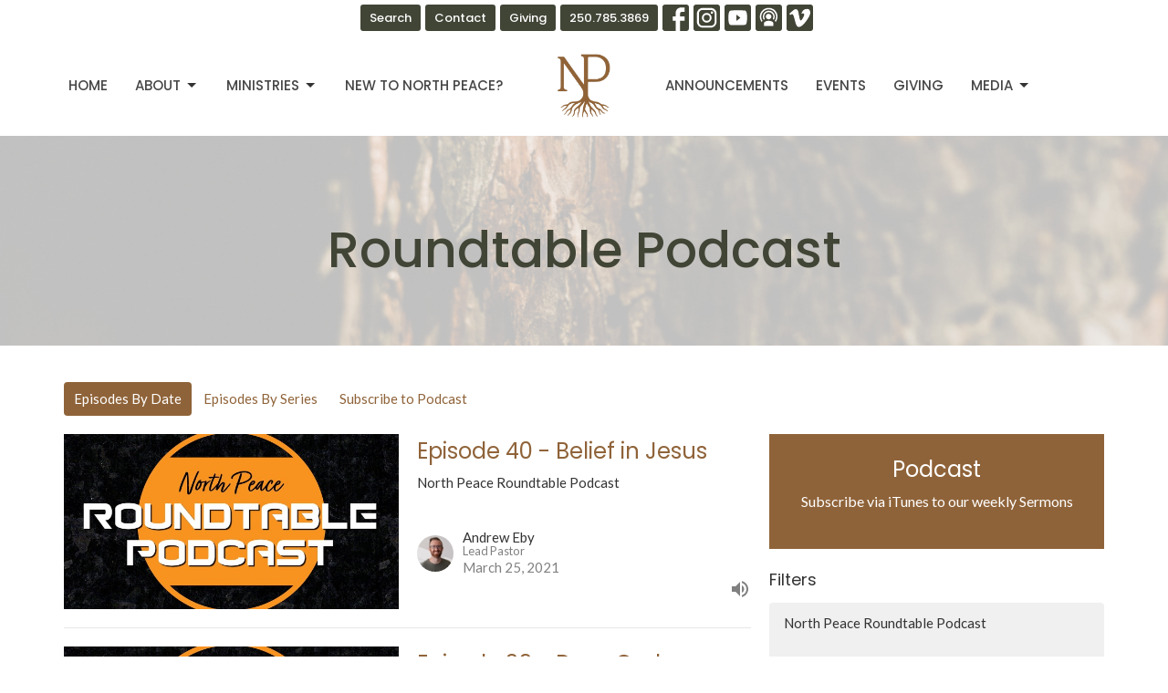

--- FILE ---
content_type: text/html; charset=utf-8
request_url: https://www.npmbchurch.com/podcasts/roundtable-podcast?month=Mar&year=2021
body_size: 58566
content:
<!DOCTYPE html>
<html lang="en">
  <head>
  <meta charset="UTF-8">
  <meta content="IE=edge,chrome=1" http-equiv="X-UA-Compatible"/>
  <meta content="width=device-width, initial-scale=1.0" name="viewport"/>
  <meta content="North Peace MB Church" name="author"/>
  <title>
    Roundtable Podcast | North Peace MB Church
  </title>
  
  
    <meta name="robots" content="index,follow" />
  
  
  <link href="https://dq5pwpg1q8ru0.cloudfront.net/2020/10/29/13/17/41/e2014d91-5721-423a-ac48-046af5076463/15_14_36_331_none.ico" rel="shortcut icon" type="image/x-icon" />
  <meta name="csrf-param" content="authenticity_token" />
<meta name="csrf-token" content="lBmduzWhK2phylmMswsoX1Mpw7Ro3aUjoaQhic5IDZEbDsF8qITjANAtH/W1fMet6jWeV18qovBG5YyQ5gk0FQ==" />

  <link rel="preconnect" href="https://fonts.gstatic.com/" crossorigin>
  <link rel="preload" href="/fonts/fontawesome/webfont.woff?v=3.2.1" as="font" type="font/woff" crossorigin>

  <link rel="stylesheet" media="all" href="/themes/stylesheet.css?timestamp=2026-01-18+05%3A10%3A14+-0700" />
  <link rel="stylesheet" media="print" href="https://dq5pwpg1q8ru0.cloudfront.net/assets/print-c1b49d74baf454d41a08041bb7881e34979fe0b297fba593578d70ec8cc515fd.css" />

	<link href="https://fonts.googleapis.com/css?family=Poppins:100,100italic,200,200italic,300,300italic,regular,italic,500,500italic,600,600italic,700,700italic,800,800italic,900,900italic|Lato:100,100italic,300,300italic,regular,italic,700,700italic,900,900italic&amp;display=swap" rel="stylesheet" type="text/css" async="async" />
  

  <script src="https://dq5pwpg1q8ru0.cloudfront.net/assets/application-baedfe927b756976bd996cb2c71963c5d82c94e444650affbb4162574b24b761.js"></script>
  <script src="https://dq5pwpg1q8ru0.cloudfront.net/packs/js/application-48235911dc1b5b550236.js"></script>
  <script src="https://cdnjs.cloudflare.com/ajax/libs/handlebars.js/4.7.7/handlebars.min.js" defer="defer"></script>


  <!--[if lt IE 9]>
  <script src="https://dq5pwpg1q8ru0.cloudfront.net/javascripts/html5shiv.js"></script>
  <script src="https://dq5pwpg1q8ru0.cloudfront.net/javascripts/respond.min.js"></script>
  <![endif]-->


      <script>
        var _gaq = _gaq || [];
        _gaq.push(['_setAccount', 'UA-55952203-5']);
        _gaq.push(['_trackPageview']);

          // rollup tracker
          _gaq.push(['rollupTracker._setAccount','UA-18858190-52']);
          _gaq.push(['rollupTracker._trackPageview']);

        (function() {
          var ga = document.createElement('script'); ga.type = 'text/javascript'; ga.async = true;
          ga.src = ('https:' == document.location.protocol ? 'https://ssl' : 'http://www') + '.google-analytics.com/ga.js';
          var s = document.getElementsByTagName('script')[0]; s.parentNode.insertBefore(ga, s);
        })();
      </script>


  


</head>

  <body class="body_sermons_index body_media_page scroll-to-anchor  sermons-index   relative d-flex flex-column">
      <div class="d-flex ">
        <div class="site-content-container">
    

  <div class="system">
  </div>

  <div id="top-menus-container">
    <div id="top-menus">
  <div id="alert-container">
  </div>


  <div class="js-menus   bg-none z-index-navbar">
      <nav class="header-layout-topbar relative px-1 bg-primary-counter  %>">
    <div class="pos pos-cover bg-primary-counter " style=""></div>
    <ul class="topbar-nav topbar-center ">




        <li class="">
          
        </li>



        <li>
          <a class="btn btn-primary btn-sm" href="/search">Search</a>
        </li>

          <li class="topbar-menu-item hidden-xs">
              <a class="btn btn-primary btn-sm" href="/contact">Contact</a>
          </li>

          <li class="topbar-menu-item hidden-xs">
              <a class="btn btn-primary btn-sm" target="_blank" href="https://npmb.churchcenter.com/giving">Giving </a>
          </li>


        <li>
          <a class="btn btn-primary btn-sm" href="tel:1-250-785-3869">250.785.3869</a>
        </li>

          
  <li class="social-icon-list-item ">
    <a class="svg-link social-icon-link" target="_blank" href="https://www.facebook.com/northpeacembchurch/">
      <svg xmlns="http://www.w3.org/2000/svg" xmlns:xlink="http://www.w3.org/1999/xlink" x="0px" y="0px" width="24" height="24" viewBox="0 0 24 24" style="enable-background:new 0 0 24 24;" xml:space="preserve" class="social-icon-svg "><title>Facebook Icon</title>
<path d="M24,0v24H0V0H24z M20,2.7h-3.3c-2.5,0-4.7,2.1-4.7,4.7v3.3H9.3v4H12V24h4v-9.3h4v-4h-4V8c0-0.8,0.5-1.3,1.3-1.3H20V2.7z"></path>
</svg>

</a>  </li>
  <li class="social-icon-list-item ">
    <a class="svg-link social-icon-link" target="_blank" href="https://www.instagram.com/northpeacembchurch/">
      <svg xmlns="http://www.w3.org/2000/svg" xmlns:xlink="http://www.w3.org/1999/xlink" x="0px" y="0px" width="24" height="24" viewBox="0 0 24 24" style="enable-background:new 0 0 24 24;" xml:space="preserve" class="social-icon-svg "><title>Instagram Icon</title>
<circle cx="12" cy="12" r="2.7"></circle>
<path d="M15.9,4.9H8.1c-1.7,0-3.2,1.5-3.2,3.2V16c0,1.7,1.5,3.2,3.2,3.2H16c1.7,0,3.2-1.5,3.2-3.2V8.1C19.1,6.4,17.6,4.9,15.9,4.9z   M12,16.4c-2.4,0-4.4-2-4.4-4.4s2-4.4,4.4-4.4s4.4,2,4.4,4.4S14.4,16.4,12,16.4z M16.7,8.4c-0.7,0-1.1-0.5-1.1-1.1  c0-0.7,0.5-1.1,1.1-1.1c0.7,0,1.1,0.5,1.1,1.1C17.7,8,17.3,8.4,16.7,8.4z"></path>
<path d="M24,0H0v24h24V0z M20.9,15.7c0,2.8-2.3,5.2-5.2,5.2H8.3c-2.8,0-5.2-2.3-5.2-5.2V8.3c0-2.8,2.3-5.2,5.2-5.2h7.5  c2.8,0,5.2,2.3,5.2,5.2C20.9,8.3,20.9,15.7,20.9,15.7z"></path>
</svg>

</a>  </li>
  <li class="social-icon-list-item ">
    <a class="svg-link social-icon-link" target="_blank" href="https://www.youtube.com/channel/UCUR4lQzPlR_yl_TCJoqpYOw">
      <svg xmlns="http://www.w3.org/2000/svg" xmlns:xlink="http://www.w3.org/1999/xlink" x="0px" y="0px" width="24" height="24" viewBox="0 0 24 24" style="enable-background:new 0 0 24 24;" xml:space="preserve" class="social-icon-svg "><title>Youtube Icon</title>
<polygon points="10.7,9.1 14.5,12 10.7,14.9 "></polygon>
<path d="M24,0H0v24h24.1L24,0z M18.8,18.4c-0.5,0.1-3.6,0.3-6.8,0.3s-6.3,0-6.8-0.3C3.9,18,3.5,15.1,3.5,12s0.4-6,1.7-6.4  C5.7,5.3,8.9,5.2,12,5.2s6.3,0.1,6.8,0.3c1.3,0.4,1.7,3.3,1.7,6.4C20.4,15.1,20.1,18,18.8,18.4z"></path>
</svg>

</a>  </li>
  <li class="social-icon-list-item ">
    <a class="svg-link social-icon-link" target="_blank" href="https://itunes.apple.com/ca/podcast/north-peace-mb-church/id949639808?mt=2">
      <svg xmlns="http://www.w3.org/2000/svg" xmlns:xlink="http://www.w3.org/1999/xlink" x="0px" y="0px" width="24" height="24" viewBox="0 0 24 24" style="enable-background:new 0 0 24 24;" xml:space="preserve" class="social-icon-svg "><title>Itunes Icon</title>
<path d="M24,0H0v24h24L24,0z M16.7,4.5c0.4,0.3,0.7,0.5,0.9,0.8c2.8,2.8,3.1,7.2,0.7,10.5l-0.9-0.9c1.6-2.4,1.6-5.5,0-7.7  c-0.5-0.8-1.3-1.5-2.1-2c-2-1.1-4.7-1.2-6.7,0C8.4,5.3,8.2,5.5,8,5.6C5,7.7,4.3,12,6.4,14.9l-0.9,0.9C3.4,13,3.4,9,5.5,6.2  C5.8,6,6,5.6,6.3,5.3C9.1,2.5,13.5,2.3,16.7,4.5z M15.5,8.9c-1.2-2-3.6-2.5-5.6-1.5c-2,1.2-2.7,3.7-1.5,5.6l-0.9,1  c-1.2-1.9-1.2-4.1,0-6c1.6-2.5,5.1-3.2,7.5-1.5s3.1,4.9,1.5,7.5l-0.9-0.9C16.3,11.7,16.3,10.1,15.5,8.9z M14.4,10.9  c0,1.3-1.2,2.5-2.5,2.5c-0.7,0-1.3-0.3-1.9-0.8c-0.4-0.3-0.7-0.9-0.7-1.7c0-1.5,1.2-2.5,2.5-2.5S14.4,9.6,14.4,10.9z M16.2,19.5H7.6  v-2.4c0-1.6,2.7-2.4,4.3-2.4s4.3,0.8,4.3,2.4V19.5z"></path>
</svg>

</a>  </li>
  <li class="social-icon-list-item ">
    <a class="svg-link social-icon-link" target="_blank" href="https://vimeo.com/user73986711">
      <svg xmlns="http://www.w3.org/2000/svg" xmlns:xlink="http://www.w3.org/1999/xlink" width="24" height="24" x="0px" y="0px" viewBox="0 0 24 24" style="enable-background:new 0 0 24 24;" xml:space="preserve" class="social-icon-svg "><title>Vimeo Icon</title>
<path d="M24,0H0v24h24V0z M17.6,15.3c-2.5,3.3-4.7,5.1-6.5,5.1c-1.1,0-2-1.1-2.8-3.1c-0.5-1.9-0.9-3.7-1.5-5.6  c-0.5-2-1.2-3.1-1.9-3.1c-0.1,0-0.7,0.3-1.5,0.9L2.5,8.3c0.9-0.8,1.9-1.6,2.8-2.4c1.2-1.1,2.1-1.6,2.8-1.7c1.5-0.1,2.4,0.9,2.7,3.1  c0.4,2.4,0.7,3.7,0.8,4.3c0.4,1.9,0.8,2.8,1.3,2.8c0.4,0,0.9-0.5,1.7-1.9c0.8-1.2,1.2-2.3,1.3-2.8C16.1,8.5,15.7,8,14.7,8  c-0.4,0-0.9,0.1-1.3,0.3c0.9-3,2.6-4.4,5.3-4.3c2,0,2.8,1.3,2.8,3.7C21.3,9.6,20,12,17.6,15.3z"></path>
</svg>

</a>  </li>


    </ul>
  </nav>

    <div id="main-menu-container">
      <div class="sticky-navbar-placeholder" style="display: none;"></div>


<nav id="main_menu" class="relative main-menu-elkhorn bg-default bg-none p-2 p-md-3">
  <div class="bg-default pos pos-cover js-main-menu-background-opacity" style="opacity:1.0;"></div>
  <div class="relative d-flex d-block hidden-lg justify-content-center w-100">
    

    <a class="main-menu-logo main-menu-elkhorn-logo my-auto flex-shrink-0" href="/">
      <img alt="North Peace MB Church" class="logo-size-default" src="https://dq5pwpg1q8ru0.cloudfront.net/2025/07/17/17/54/25/559e4d36-af52-483e-90e6-8184131ebb5f/NPMB%20LOGO%20COLOUR.png" />
</a>



      <button type="button" class="btn bg-none p-1 border-0 pos pos-r-0 pos-middle collapsed pr-0" data-toggle="collapse" data-target="#main_menu_collapse" aria-expanded="false">
    <span class="sr-only">Toggle navigation</span>
    <span class="svg-link">
      <svg xmlns="http://www.w3.org/2000/svg" height="24" viewBox="0 0 24 24" width="24">
    <path d="M0 0h24v24H0z" fill="none"></path>
    <path d="M3 18h18v-2H3v2zm0-5h18v-2H3v2zm0-7v2h18V6H3z"></path>
</svg>
 Menu
    </span>
  </button>

  </div>

  <div class="collapse main-menu-collapse-lg text-center" id="main_menu_collapse">


        <ul class="main-menu-list main-menu-elkhorn-list ">
            
  <li class="menu-item ">
      <a class="menu-link " href="/">Home</a>
  </li>


            
   <!-- Hide if no submenus shown to user -->

    <li class="dropdown menu-item">
      <a href="#" class="menu-link svg-link" data-toggle="dropdown">
        About<svg xmlns="http://www.w3.org/2000/svg" height="20" viewBox="0 0 20 20" width="20" class="inline-svg">
    <path d="M7 7l5 5 5-5z"></path>
    <path d="M0 0h20v20H0z" fill="none"></path>
</svg>

      </a>
      <ul class="dropdown-menu  bg-default" role="menu">
          <li class="about_menu_item_1 dropdown-item">
              <a class="dropdown-link" href="https://www.npmbchurch.com/about">About</a>
          </li>
          <li class="staff_menu_item_1 dropdown-item">
              <a class="dropdown-link" href="https://www.npmbchurch.com/staff">Staff</a>
          </li>
          <li class="our_beliefs_menu_item_1 dropdown-item">
              <a class="dropdown-link" href="https://www.npmbchurch.com/about/our-beliefs">Our Beliefs</a>
          </li>
          <li class="elders_menu_item_1 dropdown-item">
              <a class="dropdown-link" href="https://www.npmbchurch.com/elders">Elders</a>
          </li>
          <li class="employment_opportunities_menu_item_1 dropdown-item">
              <a class="dropdown-link" href="https://www.npmbchurch.com/about/employment-opportunities">Employment Opportunities</a>
          </li>
      </ul>
    </li>



            
   <!-- Hide if no submenus shown to user -->

    <li class="dropdown menu-item">
      <a href="#" class="menu-link svg-link" data-toggle="dropdown">
        Ministries<svg xmlns="http://www.w3.org/2000/svg" height="20" viewBox="0 0 20 20" width="20" class="inline-svg">
    <path d="M7 7l5 5 5-5z"></path>
    <path d="M0 0h20v20H0z" fill="none"></path>
</svg>

      </a>
      <ul class="dropdown-menu  bg-default" role="menu">
          <li class="men_menu_item_2 dropdown-item">
              <a class="dropdown-link" href="https://www.npmbchurch.com/ministries/mens-ministry">Men</a>
          </li>
          <li class="women_menu_item_2 dropdown-item">
              <a class="dropdown-link" href="https://www.npmbchurch.com/ministries/womens-ministry">Women</a>
          </li>
          <li class="children_menu_item_2 dropdown-item">
              <a class="dropdown-link" href="https://www.npmbchurch.com/ministries/childrens-ministry">Children</a>
          </li>
          <li class="youth_menu_item_2 dropdown-item">
              <a class="dropdown-link" href="https://www.npmbchurch.com/ministries/youth">Youth</a>
          </li>
          <li class="life_groups_menu_item_2 dropdown-item">
              <a class="dropdown-link" href="https://www.npmbchurch.com/ministries/life-groups">Life Groups</a>
          </li>
          <li class="worship_menu_item_2 dropdown-item">
              <a class="dropdown-link" href="/programs/worship-ministry">Worship</a>
          </li>
          <li class="young_adults_menu_item_2 dropdown-item">
              <a class="dropdown-link" href="https://www.npmbchurch.com/ministries/young-adults">Young Adults</a>
          </li>
          <li class="counseling_menu_item_2 dropdown-item">
              <a class="dropdown-link" href="https://www.npmbchurch.com/ministries/counseling-ministry">Counseling</a>
          </li>
          <li class="right_now_media_menu_item_2 dropdown-item">
              <a class="dropdown-link" href="https://www.npmbchurch.com/ministries/right-now-media">Right Now Media</a>
          </li>
          <li class="marriage_mentoring_menu_item_2 dropdown-item">
              <a class="dropdown-link" href="https://www.npmbchurch.com/ministries/marriage-mentoring-initiative">Marriage Mentoring</a>
          </li>
          <li class="prayer_chain_menu_item_2 dropdown-item">
              <a class="dropdown-link" href="https://www.npmbchurch.com/programs/prayer-chain">Prayer Chain </a>
          </li>
          <li class="missions_menu_item_2 dropdown-item">
              <a class="dropdown-link" href="https://www.npmbchurch.com/programs/missions">Missions </a>
          </li>
      </ul>
    </li>



            
  <li class="menu-item ">
      <a class="menu-link " href="/pages/new-to-north-peace">New to North Peace?</a>
  </li>


        </ul>
        <div class="main-menu-elkhorn-logo-container  hidden-xs hidden-sm hidden-md px-4">
          

    <a class="main-menu-logo main-menu-elkhorn-logo " href="/">
      <img alt="North Peace MB Church" class="logo-size-default" src="https://dq5pwpg1q8ru0.cloudfront.net/2025/07/17/17/54/25/559e4d36-af52-483e-90e6-8184131ebb5f/NPMB%20LOGO%20COLOUR.png" />
</a>


        </div>
        <ul class="main-menu-list main-menu-elkhorn-list ">
            
  <li class="menu-item ">
      <a class="menu-link " href="/news">Announcements</a>
  </li>


            
  <li class="menu-item ">
      <a class="menu-link " href="/events">Events</a>
  </li>


            
  <li class="menu-item ">
      <a class="menu-link " target="_blank" href="https://npmb.churchcenter.com/giving">Giving</a>
  </li>


            
   <!-- Hide if no submenus shown to user -->

    <li class="dropdown menu-item">
      <a href="#" class="menu-link svg-link" data-toggle="dropdown">
        Media <svg xmlns="http://www.w3.org/2000/svg" height="20" viewBox="0 0 20 20" width="20" class="inline-svg">
    <path d="M7 7l5 5 5-5z"></path>
    <path d="M0 0h20v20H0z" fill="none"></path>
</svg>

      </a>
      <ul class="dropdown-menu dropdown-menu-right bg-default" role="menu">
          <li class="sermons_menu_item_7 dropdown-item">
              <a class="dropdown-link" href="/podcasts/media/series">Sermons</a>
          </li>
          <li class="roundtable_podcast_menu_item_7 dropdown-item">
              <a class="dropdown-link" href="/podcasts/roundtable-podcast">Roundtable Podcast</a>
          </li>
          <li class="resources_menu_item_7 dropdown-item">
              <a class="dropdown-link" href="/collections/resources">Resources</a>
          </li>
      </ul>
    </li>



        </ul>
        <ul class="main-menu-list main-menu-subnav">
            <li class="menu-item-divider"></li>
    
  <li class="menu-item ">
      <a class="menu-link " href="/contact">Contact</a>
  </li>


    
  <li class="menu-item ">
      <a class="menu-link " target="_blank" href="https://npmb.churchcenter.com/giving">Giving </a>
  </li>





        </ul>
  </div>
</nav>

    </div>
  </div>
</div>

  </div>

  <div id="header-container" class="relative">
    <div id="header" class="header relative bg-cover bg-none w-100
            
            d-flex
            py-3 py-md-5
             topbar-offset
            bg-primary-counter"
     style="background-image:url(&#39;https://dq5pwpg1q8ru0.cloudfront.net/2025/07/24/16/32/30/cbcdcf7d-901a-483b-9196-e317e5127181/tithelyheader.png&#39;); background-position: center; min-height: 32vh;">
  
  

<div id="page-header-overlay" class="bg-primary-counter pos pos-cover" style="opacity:0.7;" data-header-opacity="0.7"></div>
    <div class="container relative d-flex flex-column mt-5">
      
      <div class="my-auto ">
        <div class="text-center">
          <div class="relative d-inline-block break-word">
            <h1 class="header-heading ">
                Roundtable Podcast
            </h1>
          </div>
        </div>
        
        <div class="text-center mt-3">
          

        </div>
      </div>

      
    </div>
  
  
  <!--<div class="pos pos-b-1 pos-l-1">
    <button class="js-play-video-button p-2 bg-none border-0 d-none" style="opacity: 0.5;">
    </button>
    <button class="js-pause-video-button p-2 bg-none border-0 d-none" style="opacity: 0.5;">
    </button>
    <div class="js-loading-video-button">
      <div class="d-flex p-2" style="opacity: 0.5;">
      </div>
    </div>
  </div>-->

</div>


  </div>

  <main role="main" class="content flex-grow-1 Sermons media_page clearfix m-0 p-0">
    <link rel="alternate" type="application/rss+xml" title="RSS" href="https://www.npmbchurch.com/podcasts/roundtable-podcast" />




  

<div>
    <div id="top-blocks-wrapper">
      
    </div>

    <div id="page_content" class="relative my-5">
      <div class="container">
        

  <ul class="nav nav-pills mb-3">
    <li class="active">
      <a href="/podcasts/roundtable-podcast">
        Episodes By Date
</a>    </li>
    <li class="">
      <a href="/podcasts/roundtable-podcast/series">
        Episodes By Series
</a>    </li>
      <li><a target="_blank" href="https://itunes.apple.com/ca/podcast/north-peace-mb-church/id949639808?mt=2">Subscribe to Podcast</a></li>
  </ul>

  <div id="media_anchor" class="row">
    <div class="col-sm-8">
      <div class="relative mb-3 border-bottom pb-3">
  <a class="row d-sm-flex" href="/media/2021-03-25-episode-40-belief-in-jesus">
      <div class="col-sm-6">

            <img alt="Episode 40 - Belief in Jesus" loading="lazy" src="https://dq5pwpg1q8ru0.cloudfront.net/2020/11/16/17/42/37/a6dc8f02-77ee-4986-b33f-c29d44d23bb9/Roundtable%20Podcast.jpg" />
      </div>

    <div class="d-flex flex-column col-sm-6">

      <h2 class="h3 mt-0 mb-1" title="Episode 40 - Belief in Jesus">Episode 40 - Belief in Jesus</h2>
        <div class="text-body">North Peace Roundtable Podcast </div>


          <div class="d-flex flex-column mt-auto mb-2">
        <div class="d-flex align-items-center">
    <img alt="Andrew Eby" width="40" height="40" class="pull-left mr-2 rounded-circle" loading="lazy" src="https://dq5pwpg1q8ru0.cloudfront.net/2025/06/02/20/18/08/ee22648c-b07f-44d5-99b7-3b696d973e53/55.jpg" />
  <div>
      <div class="text-body line-height-2">Andrew Eby</div>
        <div class="small text-muted line-height-2">Lead Pastor</div>
    <div class="text-muted">March 25, 2021</div>
  </div>
</div>


          <svg xmlns="http://www.w3.org/2000/svg" width="24" height="24" viewBox="0 0 24 24" class="ml-auto text-muted">
    <path d="M3 9v6h4l5 5V4L7 9H3zm13.5 3c0-1.77-1.02-3.29-2.5-4.03v8.05c1.48-.73 2.5-2.25 2.5-4.02zM14 3.23v2.06c2.89.86 5 3.54 5 6.71s-2.11 5.85-5 6.71v2.06c4.01-.91 7-4.49 7-8.77s-2.99-7.86-7-8.77z"></path>
    <path d="M0 0h24v24H0z" fill="none"></path>
</svg>

      </div>
    </div>
</a>
</div>
<div class="relative mb-3 border-bottom pb-3">
  <a class="row d-sm-flex" href="/media/2021-03-11-episode-39-does-god-change-his-mind">
      <div class="col-sm-6">

            <img alt="Episode 39 - Does God Change His Mind?" loading="lazy" src="https://dq5pwpg1q8ru0.cloudfront.net/2020/11/16/17/42/37/a6dc8f02-77ee-4986-b33f-c29d44d23bb9/Roundtable%20Podcast.jpg" />
      </div>

    <div class="d-flex flex-column col-sm-6">

      <h2 class="h3 mt-0 mb-1" title="Episode 39 - Does God Change His Mind?">Episode 39 - Does God Change His Mind?</h2>
        <div class="text-body">North Peace Roundtable Podcast </div>


          <div class="d-flex flex-column mt-auto mb-2">
        <div class="d-flex align-items-center">
    <img alt="Andrew Eby" width="40" height="40" class="pull-left mr-2 rounded-circle" loading="lazy" src="https://dq5pwpg1q8ru0.cloudfront.net/2025/06/02/20/18/08/ee22648c-b07f-44d5-99b7-3b696d973e53/55.jpg" />
  <div>
      <div class="text-body line-height-2">Andrew Eby</div>
        <div class="small text-muted line-height-2">Lead Pastor</div>
    <div class="text-muted">March 11, 2021</div>
  </div>
</div>


          <svg xmlns="http://www.w3.org/2000/svg" width="24" height="24" viewBox="0 0 24 24" class="ml-auto text-muted">
    <path d="M3 9v6h4l5 5V4L7 9H3zm13.5 3c0-1.77-1.02-3.29-2.5-4.03v8.05c1.48-.73 2.5-2.25 2.5-4.02zM14 3.23v2.06c2.89.86 5 3.54 5 6.71s-2.11 5.85-5 6.71v2.06c4.01-.91 7-4.49 7-8.77s-2.99-7.86-7-8.77z"></path>
    <path d="M0 0h24v24H0z" fill="none"></path>
</svg>

      </div>
    </div>
</a>
</div>
<div class="relative mb-3 border-bottom pb-3">
  <a class="row d-sm-flex" href="/media/2021-03-04-trips-to-heaven">
      <div class="col-sm-6">

            <img alt="Trips to Heaven" loading="lazy" src="https://dq5pwpg1q8ru0.cloudfront.net/2020/11/16/17/42/37/a6dc8f02-77ee-4986-b33f-c29d44d23bb9/Roundtable%20Podcast.jpg" />
      </div>

    <div class="d-flex flex-column col-sm-6">

      <h2 class="h3 mt-0 mb-1" title="Trips to Heaven">Trips to Heaven</h2>
        <div class="text-body">North Peace Roundtable Podcast </div>


          <div class="d-flex flex-column mt-auto mb-2">
        <div class="d-flex align-items-center">
    <img alt="Andrew Eby" width="40" height="40" class="pull-left mr-2 rounded-circle" loading="lazy" src="https://dq5pwpg1q8ru0.cloudfront.net/2025/06/02/20/18/08/ee22648c-b07f-44d5-99b7-3b696d973e53/55.jpg" />
  <div>
      <div class="text-body line-height-2">Andrew Eby</div>
        <div class="small text-muted line-height-2">Lead Pastor</div>
    <div class="text-muted">March  4, 2021</div>
  </div>
</div>


          <svg xmlns="http://www.w3.org/2000/svg" width="24" height="24" viewBox="0 0 24 24" class="ml-auto text-muted">
    <path d="M3 9v6h4l5 5V4L7 9H3zm13.5 3c0-1.77-1.02-3.29-2.5-4.03v8.05c1.48-.73 2.5-2.25 2.5-4.02zM14 3.23v2.06c2.89.86 5 3.54 5 6.71s-2.11 5.85-5 6.71v2.06c4.01-.91 7-4.49 7-8.77s-2.99-7.86-7-8.77z"></path>
    <path d="M0 0h24v24H0z" fill="none"></path>
</svg>

      </div>
    </div>
</a>
</div>


        
    </div>

    <div class="col-sm-4 media-sidebar">
        <div class="relative mb-3">
    <a href="https://itunes.apple.com/ca/podcast/north-peace-mb-church/id949639808?mt=2">
      
      <div class="bg-secondary p-3 text-center">
        <h2 class="mt-0 mb-1 h3">Podcast</h2>
        <p>Subscribe via iTunes to our weekly Sermons</p>
      </div>
</a>  </div>


  <div class="sidebar-sermons-series">
    <h2 class="mt-0 h4">Filters</h2>
    <div class="list-group">
        <a class=" list-group-item" href="/podcasts/roundtable-podcast/series/north-peace-roundtable-podcast">
          North Peace Roundtable Podcast 
</a>        <a class=" list-group-item" href="/podcasts/roundtable-podcast/series/roundtable-podcast--32">
          Roundtable Podcast 
</a>    </div>
  </div>

  <div class="sidebar-sermons-speakers">
    <div class="list-group">
        <a class=" list-group-item" href="/podcasts/roundtable-podcast?speaker=2">
          Andrew Eby
          <span class="badge">177</span>
</a>        <a class=" list-group-item" href="/podcasts/roundtable-podcast?speaker=0">
          Guest Speaker
          <span class="badge">3</span>
</a>    </div>
  </div>

  <div class="sidebar-sermons-date">
    <div class="list-group" id='by-year'>
        <a data-parent="#by-year" data-toggle="collapse" class="list-group-item" href="#year2025">
          2025
          <span class="badge">15</span>
</a>        <div id="year2025" class="collapse list-group">
            <a class="list-group-item" href="/podcasts/roundtable-podcast?month=Jan&amp;year=2025">
              Jan
              <span class="badge">1</span>
</a>            <a class="list-group-item" href="/podcasts/roundtable-podcast?month=May&amp;year=2025">
              May
              <span class="badge">3</span>
</a>            <a class="list-group-item" href="/podcasts/roundtable-podcast?month=Jun&amp;year=2025">
              Jun
              <span class="badge">3</span>
</a>            <a class="list-group-item" href="/podcasts/roundtable-podcast?month=Jul&amp;year=2025">
              Jul
              <span class="badge">2</span>
</a>            <a class="list-group-item" href="/podcasts/roundtable-podcast?month=Aug&amp;year=2025">
              Aug
              <span class="badge">1</span>
</a>            <a class="list-group-item" href="/podcasts/roundtable-podcast?month=Sep&amp;year=2025">
              Sep
              <span class="badge">3</span>
</a>            <a class="list-group-item" href="/podcasts/roundtable-podcast?month=Oct&amp;year=2025">
              Oct
              <span class="badge">2</span>
</a></div>        <a data-parent="#by-year" data-toggle="collapse" class="list-group-item" href="#year2024">
          2024
          <span class="badge">30</span>
</a>        <div id="year2024" class="collapse list-group">
            <a class="list-group-item" href="/podcasts/roundtable-podcast?month=Jan&amp;year=2024">
              Jan
              <span class="badge">3</span>
</a>            <a class="list-group-item" href="/podcasts/roundtable-podcast?month=Feb&amp;year=2024">
              Feb
              <span class="badge">4</span>
</a>            <a class="list-group-item" href="/podcasts/roundtable-podcast?month=Mar&amp;year=2024">
              Mar
              <span class="badge">2</span>
</a>            <a class="list-group-item" href="/podcasts/roundtable-podcast?month=Apr&amp;year=2024">
              Apr
              <span class="badge">3</span>
</a>            <a class="list-group-item" href="/podcasts/roundtable-podcast?month=May&amp;year=2024">
              May
              <span class="badge">2</span>
</a>            <a class="list-group-item" href="/podcasts/roundtable-podcast?month=Jun&amp;year=2024">
              Jun
              <span class="badge">2</span>
</a>            <a class="list-group-item" href="/podcasts/roundtable-podcast?month=Jul&amp;year=2024">
              Jul
              <span class="badge">2</span>
</a>            <a class="list-group-item" href="/podcasts/roundtable-podcast?month=Aug&amp;year=2024">
              Aug
              <span class="badge">4</span>
</a>            <a class="list-group-item" href="/podcasts/roundtable-podcast?month=Sep&amp;year=2024">
              Sep
              <span class="badge">3</span>
</a>            <a class="list-group-item" href="/podcasts/roundtable-podcast?month=Oct&amp;year=2024">
              Oct
              <span class="badge">3</span>
</a>            <a class="list-group-item" href="/podcasts/roundtable-podcast?month=Nov&amp;year=2024">
              Nov
              <span class="badge">2</span>
</a></div>        <a data-parent="#by-year" data-toggle="collapse" class="list-group-item" href="#year2023">
          2023
          <span class="badge">24</span>
</a>        <div id="year2023" class="collapse list-group">
            <a class="list-group-item" href="/podcasts/roundtable-podcast?month=Jan&amp;year=2023">
              Jan
              <span class="badge">2</span>
</a>            <a class="list-group-item" href="/podcasts/roundtable-podcast?month=Feb&amp;year=2023">
              Feb
              <span class="badge">4</span>
</a>            <a class="list-group-item" href="/podcasts/roundtable-podcast?month=Mar&amp;year=2023">
              Mar
              <span class="badge">4</span>
</a>            <a class="list-group-item" href="/podcasts/roundtable-podcast?month=Apr&amp;year=2023">
              Apr
              <span class="badge">2</span>
</a>            <a class="list-group-item" href="/podcasts/roundtable-podcast?month=Aug&amp;year=2023">
              Aug
              <span class="badge">1</span>
</a>            <a class="list-group-item" href="/podcasts/roundtable-podcast?month=Sep&amp;year=2023">
              Sep
              <span class="badge">4</span>
</a>            <a class="list-group-item" href="/podcasts/roundtable-podcast?month=Oct&amp;year=2023">
              Oct
              <span class="badge">3</span>
</a>            <a class="list-group-item" href="/podcasts/roundtable-podcast?month=Nov&amp;year=2023">
              Nov
              <span class="badge">3</span>
</a>            <a class="list-group-item" href="/podcasts/roundtable-podcast?month=Dec&amp;year=2023">
              Dec
              <span class="badge">1</span>
</a></div>        <a data-parent="#by-year" data-toggle="collapse" class="list-group-item" href="#year2022">
          2022
          <span class="badge">42</span>
</a>        <div id="year2022" class="collapse list-group">
            <a class="list-group-item" href="/podcasts/roundtable-podcast?month=Jan&amp;year=2022">
              Jan
              <span class="badge">3</span>
</a>            <a class="list-group-item" href="/podcasts/roundtable-podcast?month=Feb&amp;year=2022">
              Feb
              <span class="badge">4</span>
</a>            <a class="list-group-item" href="/podcasts/roundtable-podcast?month=Mar&amp;year=2022">
              Mar
              <span class="badge">6</span>
</a>            <a class="list-group-item" href="/podcasts/roundtable-podcast?month=Apr&amp;year=2022">
              Apr
              <span class="badge">5</span>
</a>            <a class="list-group-item" href="/podcasts/roundtable-podcast?month=May&amp;year=2022">
              May
              <span class="badge">3</span>
</a>            <a class="list-group-item" href="/podcasts/roundtable-podcast?month=Jun&amp;year=2022">
              Jun
              <span class="badge">3</span>
</a>            <a class="list-group-item" href="/podcasts/roundtable-podcast?month=Jul&amp;year=2022">
              Jul
              <span class="badge">2</span>
</a>            <a class="list-group-item" href="/podcasts/roundtable-podcast?month=Aug&amp;year=2022">
              Aug
              <span class="badge">3</span>
</a>            <a class="list-group-item" href="/podcasts/roundtable-podcast?month=Sep&amp;year=2022">
              Sep
              <span class="badge">4</span>
</a>            <a class="list-group-item" href="/podcasts/roundtable-podcast?month=Oct&amp;year=2022">
              Oct
              <span class="badge">2</span>
</a>            <a class="list-group-item" href="/podcasts/roundtable-podcast?month=Nov&amp;year=2022">
              Nov
              <span class="badge">3</span>
</a>            <a class="list-group-item" href="/podcasts/roundtable-podcast?month=Dec&amp;year=2022">
              Dec
              <span class="badge">4</span>
</a></div>        <a data-parent="#by-year" data-toggle="collapse" class="list-group-item" href="#year2021">
          2021
          <span class="badge">35</span>
</a>        <div id="year2021" class="collapse list-group">
            <a class="list-group-item" href="/podcasts/roundtable-podcast?month=Jan&amp;year=2021">
              Jan
              <span class="badge">2</span>
</a>            <a class="list-group-item" href="/podcasts/roundtable-podcast?month=Feb&amp;year=2021">
              Feb
              <span class="badge">3</span>
</a>            <a class="list-group-item" href="/podcasts/roundtable-podcast?month=Mar&amp;year=2021">
              Mar
              <span class="badge">3</span>
</a>            <a class="list-group-item" href="/podcasts/roundtable-podcast?month=Apr&amp;year=2021">
              Apr
              <span class="badge">3</span>
</a>            <a class="list-group-item" href="/podcasts/roundtable-podcast?month=May&amp;year=2021">
              May
              <span class="badge">2</span>
</a>            <a class="list-group-item" href="/podcasts/roundtable-podcast?month=Jun&amp;year=2021">
              Jun
              <span class="badge">3</span>
</a>            <a class="list-group-item" href="/podcasts/roundtable-podcast?month=Jul&amp;year=2021">
              Jul
              <span class="badge">2</span>
</a>            <a class="list-group-item" href="/podcasts/roundtable-podcast?month=Aug&amp;year=2021">
              Aug
              <span class="badge">3</span>
</a>            <a class="list-group-item" href="/podcasts/roundtable-podcast?month=Sep&amp;year=2021">
              Sep
              <span class="badge">3</span>
</a>            <a class="list-group-item" href="/podcasts/roundtable-podcast?month=Oct&amp;year=2021">
              Oct
              <span class="badge">3</span>
</a>            <a class="list-group-item" href="/podcasts/roundtable-podcast?month=Nov&amp;year=2021">
              Nov
              <span class="badge">4</span>
</a>            <a class="list-group-item" href="/podcasts/roundtable-podcast?month=Dec&amp;year=2021">
              Dec
              <span class="badge">4</span>
</a></div>        <a data-parent="#by-year" data-toggle="collapse" class="list-group-item" href="#year2020">
          2020
          <span class="badge">34</span>
</a>        <div id="year2020" class="collapse list-group">
            <a class="list-group-item" href="/podcasts/roundtable-podcast?month=Aug&amp;year=2020">
              Aug
              <span class="badge">3</span>
</a>            <a class="list-group-item" href="/podcasts/roundtable-podcast?month=Mar&amp;year=2020">
              Mar
              <span class="badge">4</span>
</a>            <a class="list-group-item" href="/podcasts/roundtable-podcast?month=Apr&amp;year=2020">
              Apr
              <span class="badge">4</span>
</a>            <a class="list-group-item" href="/podcasts/roundtable-podcast?month=May&amp;year=2020">
              May
              <span class="badge">3</span>
</a>            <a class="list-group-item" href="/podcasts/roundtable-podcast?month=Jun&amp;year=2020">
              Jun
              <span class="badge">4</span>
</a>            <a class="list-group-item" href="/podcasts/roundtable-podcast?month=Jul&amp;year=2020">
              Jul
              <span class="badge">1</span>
</a>            <a class="list-group-item" href="/podcasts/roundtable-podcast?month=Sep&amp;year=2020">
              Sep
              <span class="badge">4</span>
</a>            <a class="list-group-item" href="/podcasts/roundtable-podcast?month=Oct&amp;year=2020">
              Oct
              <span class="badge">4</span>
</a>            <a class="list-group-item" href="/podcasts/roundtable-podcast?month=Nov&amp;year=2020">
              Nov
              <span class="badge">4</span>
</a>            <a class="list-group-item" href="/podcasts/roundtable-podcast?month=Dec&amp;year=2020">
              Dec
              <span class="badge">3</span>
</a></div>      <a class="list-group-item" href="/podcasts/roundtable-podcast">All</a>
    </div>
  </div>

    </div>
  </div>

      </div>
    </div>

  <div id="bottom-blocks-wrapper">
      
  </div>
</div>

  
  

<link rel="alternate" type="application/rss+xml" title="RSS" href="https://www.npmbchurch.com/podcasts/roundtable-podcast.rss" />

  </main>


  <div class="footer footer-columns bg-none bg-primary ">
  <div class="bg-footer py-3" style=" min-height: 30vh;">
    <div class="bg-primary pos pos-cover" style="opacity:1.0;"></div>
    <div class="relative container">
      <div class="row d-sm-flex align-items-center flex-wrap my-4">
        <div class="col-sm-12">
          <div class="row">
            
  <div class="col-sm-3">
    <ul class="list-unstyled mb-0 ">
        <li class="mb-3">
            <h2 class="footer-heading ">Location</h2>
          <div class="footer-text">
            10816 106 Street
              <br/>
              Fort St. John, BC
              <br/>
              V1J 5V2 
              <br/>
              <a target="_blank" href="https://goo.gl/maps/r63x7kns1cvMx7419">View Map</a>
          </div>
        </li>
    </ul>
  </div>

              <div class="col-sm-4">
                
  <div class="mb-3">
    <h2 class="footer-heading ">Contact</h2>

    <ul class="list-unstyled footer-text ">
        <li class="mt-1 d-sm-flex">
          <span class="footer-item-label mr-1"> Phone: </span><a href="tel:1-250-785-3869">250.785.3869</a>
        </li>
          <li class="mt-1 d-sm-flex">
            
            <span class="footer-item-label mr-1">Fax: </span>250.785.5497
          </li>

        <li class="mt-1 d-sm-flex">
          
          <span class="footer-item-label mr-1"><span class="translation_missing" title="translation missing: en.ui.email">Email</span>: </span><a encode="javascript" class="truncate" href="mailto:office@npmbchurch.com">office@npmbchurch.com</a>
        </li>
    </ul>
  </div>

              </div>
            

              
  <div class="col-sm-4">
    <h2 class="footer-heading ">Office Hours</h2>
    <div class="footer-text ">
      <p>Monday-Thursday 9:00am-2:30pm</p>
    </div>
  </div>

          </div>
        </div>
      </div>

        <hr>
      <div class="d-sm-flex row flex-wrap">
        <div class="col-sm-12">
          <div class="row d-sm-flex flex-wrap">
                <div class="col-sm-3 mb-5">
                  
  <div class=''>
    <h2 class="footer-heading">Menu</h2>
    <ul class='footer-menu list-unstyled'>
          <li class="menu-item ">
      <a class="menu-link" href="/">Home</a>
  </li>

        
   <!-- Hide if no submenus shown to user -->

    <li class="menu-item ">
      <a role="button" data-toggle="collapse" href="#footer_submenu_1" aria-expanded="false" aria-controls="footer_submenu_1" class="svg-link">
        About<svg xmlns="http://www.w3.org/2000/svg" height="20" viewBox="0 0 20 20" width="20" class="inline-svg">
    <path d="M7 7l5 5 5-5z"></path>
    <path d="M0 0h20v20H0z" fill="none"></path>
</svg>

      </a>
      <ul id="footer_submenu_1" class="pt-1 list-unstyled collapse collapse-menu" role="menu">
          <li class="menu-item ml-2 about_menu_item_1">
              <a class="menu-link" href="https://www.npmbchurch.com/about">About</a>
          </li>
          <li class="menu-item ml-2 staff_menu_item_1">
              <a class="menu-link" href="https://www.npmbchurch.com/staff">Staff</a>
          </li>
          <li class="menu-item ml-2 our_beliefs_menu_item_1">
              <a class="menu-link" href="https://www.npmbchurch.com/about/our-beliefs">Our Beliefs</a>
          </li>
          <li class="menu-item ml-2 elders_menu_item_1">
              <a class="menu-link" href="https://www.npmbchurch.com/elders">Elders</a>
          </li>
          <li class="menu-item ml-2 employment_opportunities_menu_item_1">
              <a class="menu-link" href="https://www.npmbchurch.com/about/employment-opportunities">Employment Opportunities</a>
          </li>
      </ul>
    </li>


        
   <!-- Hide if no submenus shown to user -->

    <li class="menu-item ">
      <a role="button" data-toggle="collapse" href="#footer_submenu_2" aria-expanded="false" aria-controls="footer_submenu_2" class="svg-link">
        Ministries<svg xmlns="http://www.w3.org/2000/svg" height="20" viewBox="0 0 20 20" width="20" class="inline-svg">
    <path d="M7 7l5 5 5-5z"></path>
    <path d="M0 0h20v20H0z" fill="none"></path>
</svg>

      </a>
      <ul id="footer_submenu_2" class="pt-1 list-unstyled collapse collapse-menu" role="menu">
          <li class="menu-item ml-2 men_menu_item_2">
              <a class="menu-link" href="https://www.npmbchurch.com/ministries/mens-ministry">Men</a>
          </li>
          <li class="menu-item ml-2 women_menu_item_2">
              <a class="menu-link" href="https://www.npmbchurch.com/ministries/womens-ministry">Women</a>
          </li>
          <li class="menu-item ml-2 children_menu_item_2">
              <a class="menu-link" href="https://www.npmbchurch.com/ministries/childrens-ministry">Children</a>
          </li>
          <li class="menu-item ml-2 youth_menu_item_2">
              <a class="menu-link" href="https://www.npmbchurch.com/ministries/youth">Youth</a>
          </li>
          <li class="menu-item ml-2 life_groups_menu_item_2">
              <a class="menu-link" href="https://www.npmbchurch.com/ministries/life-groups">Life Groups</a>
          </li>
          <li class="menu-item ml-2 worship_menu_item_2">
              <a class="menu-link" href="/programs/worship-ministry">Worship</a>
          </li>
          <li class="menu-item ml-2 young_adults_menu_item_2">
              <a class="menu-link" href="https://www.npmbchurch.com/ministries/young-adults">Young Adults</a>
          </li>
          <li class="menu-item ml-2 counseling_menu_item_2">
              <a class="menu-link" href="https://www.npmbchurch.com/ministries/counseling-ministry">Counseling</a>
          </li>
          <li class="menu-item ml-2 right_now_media_menu_item_2">
              <a class="menu-link" href="https://www.npmbchurch.com/ministries/right-now-media">Right Now Media</a>
          </li>
          <li class="menu-item ml-2 marriage_mentoring_menu_item_2">
              <a class="menu-link" href="https://www.npmbchurch.com/ministries/marriage-mentoring-initiative">Marriage Mentoring</a>
          </li>
          <li class="menu-item ml-2 prayer_chain_menu_item_2">
              <a class="menu-link" href="https://www.npmbchurch.com/programs/prayer-chain">Prayer Chain </a>
          </li>
          <li class="menu-item ml-2 missions_menu_item_2">
              <a class="menu-link" href="https://www.npmbchurch.com/programs/missions">Missions </a>
          </li>
      </ul>
    </li>


          <li class="menu-item ">
      <a class="menu-link" href="/pages/new-to-north-peace">New to North Peace?</a>
  </li>

          <li class="menu-item ">
      <a class="menu-link" href="/news">Announcements</a>
  </li>

          <li class="menu-item ">
      <a class="menu-link" href="/events">Events</a>
  </li>

          <li class="menu-item ">
      <a class="menu-link" target="_blank" href="https://npmb.churchcenter.com/giving">Giving</a>
  </li>

        
   <!-- Hide if no submenus shown to user -->

    <li class="menu-item ">
      <a role="button" data-toggle="collapse" href="#footer_submenu_7" aria-expanded="false" aria-controls="footer_submenu_7" class="svg-link">
        Media <svg xmlns="http://www.w3.org/2000/svg" height="20" viewBox="0 0 20 20" width="20" class="inline-svg">
    <path d="M7 7l5 5 5-5z"></path>
    <path d="M0 0h20v20H0z" fill="none"></path>
</svg>

      </a>
      <ul id="footer_submenu_7" class="pt-1 list-unstyled collapse collapse-menu" role="menu">
          <li class="menu-item ml-2 sermons_menu_item_7">
              <a class="menu-link" href="/podcasts/media/series">Sermons</a>
          </li>
          <li class="menu-item ml-2 roundtable_podcast_menu_item_7">
              <a class="menu-link" href="/podcasts/roundtable-podcast">Roundtable Podcast</a>
          </li>
          <li class="menu-item ml-2 resources_menu_item_7">
              <a class="menu-link" href="/collections/resources">Resources</a>
          </li>
      </ul>
    </li>


    </ul>
  </div>

                  
  <div class=''>
    <h2 class="d-none"></h2>
    <ul class='footer-menu list-unstyled'>
    </ul>
  </div>

                </div>
              
  <div class='col-sm-3 mb-5'>
    <h2 class="footer-heading">About</h2>
    <ul class='footer-menu list-unstyled'>
          <li class="menu-item ">
      <a class="menu-link" href="/about">About</a>
  </li>

          <li class="menu-item ">
      <a class="menu-link" href="/staff">Staff</a>
  </li>

          <li class="menu-item ">
      <a class="menu-link" href="/elders">Elders</a>
  </li>

          <li class="menu-item ">
      <a class="menu-link" href="/about/our-beliefs">Our Beliefs</a>
  </li>

          <li class="menu-item ">
      <a class="menu-link" href="/about/employment-opportunities">Employment Opportunities </a>
  </li>

    </ul>
  </div>

                  <div class="col-sm-3 mb-5 footer-menu list-mb-1 footer-menu">
      <h2 class="footer-heading">
        <a href="/ministries">Ministries</a>
      </h2>
      <ul class="list-unstyled">
            <li class="menu-item">
      <a class="menu-link" href="/ministries/mens-ministry">Men&#39;s Ministry </a>
    </li>
    <li class="menu-item">
      <a class="menu-link" href="/ministries/missions">Missions </a>
    </li>
    <li class="menu-item">
      <a class="menu-link" href="/ministries/womens-ministry">Women&#39;s Ministry</a>
    </li>
    <li class="menu-item">
      <a class="menu-link" href="/ministries/childrens-ministry">Children&#39;s Ministry </a>
    </li>
    <li class="menu-item">
      <a class="menu-link" href="/ministries/youth-ministry">Youth Ministry</a>
    </li>
    <li class="menu-item">
      <a class="menu-link" href="/ministries/life-groups">Life Groups </a>
    </li>
    <li class="menu-item">
      <a class="menu-link" href="/ministries/young-adults">Young Adults </a>
    </li>
    <li class="menu-item">
      <a class="menu-link" href="/ministries/counselling-ministry">Counselling Ministry </a>
    </li>
    <li class="menu-item">
      <a class="menu-link" href="/ministries/right-now-media">Right Now Media </a>
    </li>
    <li class="menu-item">
      <a class="menu-link" href="/ministries/marriage-mentoring-initiative">Marriage Mentoring Initiative </a>
    </li>
    <li class="menu-item">
      <a class="menu-link" href="/ministries/prayer-chain">Prayer Chain </a>
    </li>
    <li class="menu-item">
      <a class="menu-link" href="/ministries/worship-ministry">Worship Ministry</a>
    </li>

      </ul>
    </div>

          </div>
        </div>
      </div>
      <div class="row d-sm-flex align-items-center text-center">
          

  <div class="col-mb-6 mb-5 mt-5 mt-sm-0 my-auto">
    <h2 class="footer-heading ">&nbsp;</h2>
    <ul class="list-unstyled d-flex flex-wrap ">
      
  <li class="social-icon-list-item list-mr-2 mb-2 rounded-sm overflow-hidden d-flex">
    <a class="svg-link social-icon-link" target="_blank" href="https://www.facebook.com/northpeacembchurch/">
      <svg xmlns="http://www.w3.org/2000/svg" xmlns:xlink="http://www.w3.org/1999/xlink" x="0px" y="0px" width="24" height="24" viewBox="0 0 24 24" style="enable-background:new 0 0 24 24;" xml:space="preserve" class="social-icon-svg footer-social-icon"><title>Facebook Icon</title>
<path d="M24,0v24H0V0H24z M20,2.7h-3.3c-2.5,0-4.7,2.1-4.7,4.7v3.3H9.3v4H12V24h4v-9.3h4v-4h-4V8c0-0.8,0.5-1.3,1.3-1.3H20V2.7z"></path>
</svg>

</a>  </li>
  <li class="social-icon-list-item list-mr-2 mb-2 rounded-sm overflow-hidden d-flex">
    <a class="svg-link social-icon-link" target="_blank" href="https://www.instagram.com/northpeacembchurch/">
      <svg xmlns="http://www.w3.org/2000/svg" xmlns:xlink="http://www.w3.org/1999/xlink" x="0px" y="0px" width="24" height="24" viewBox="0 0 24 24" style="enable-background:new 0 0 24 24;" xml:space="preserve" class="social-icon-svg footer-social-icon"><title>Instagram Icon</title>
<circle cx="12" cy="12" r="2.7"></circle>
<path d="M15.9,4.9H8.1c-1.7,0-3.2,1.5-3.2,3.2V16c0,1.7,1.5,3.2,3.2,3.2H16c1.7,0,3.2-1.5,3.2-3.2V8.1C19.1,6.4,17.6,4.9,15.9,4.9z   M12,16.4c-2.4,0-4.4-2-4.4-4.4s2-4.4,4.4-4.4s4.4,2,4.4,4.4S14.4,16.4,12,16.4z M16.7,8.4c-0.7,0-1.1-0.5-1.1-1.1  c0-0.7,0.5-1.1,1.1-1.1c0.7,0,1.1,0.5,1.1,1.1C17.7,8,17.3,8.4,16.7,8.4z"></path>
<path d="M24,0H0v24h24V0z M20.9,15.7c0,2.8-2.3,5.2-5.2,5.2H8.3c-2.8,0-5.2-2.3-5.2-5.2V8.3c0-2.8,2.3-5.2,5.2-5.2h7.5  c2.8,0,5.2,2.3,5.2,5.2C20.9,8.3,20.9,15.7,20.9,15.7z"></path>
</svg>

</a>  </li>
  <li class="social-icon-list-item list-mr-2 mb-2 rounded-sm overflow-hidden d-flex">
    <a class="svg-link social-icon-link" target="_blank" href="https://www.youtube.com/channel/UCUR4lQzPlR_yl_TCJoqpYOw">
      <svg xmlns="http://www.w3.org/2000/svg" xmlns:xlink="http://www.w3.org/1999/xlink" x="0px" y="0px" width="24" height="24" viewBox="0 0 24 24" style="enable-background:new 0 0 24 24;" xml:space="preserve" class="social-icon-svg footer-social-icon"><title>Youtube Icon</title>
<polygon points="10.7,9.1 14.5,12 10.7,14.9 "></polygon>
<path d="M24,0H0v24h24.1L24,0z M18.8,18.4c-0.5,0.1-3.6,0.3-6.8,0.3s-6.3,0-6.8-0.3C3.9,18,3.5,15.1,3.5,12s0.4-6,1.7-6.4  C5.7,5.3,8.9,5.2,12,5.2s6.3,0.1,6.8,0.3c1.3,0.4,1.7,3.3,1.7,6.4C20.4,15.1,20.1,18,18.8,18.4z"></path>
</svg>

</a>  </li>
  <li class="social-icon-list-item list-mr-2 mb-2 rounded-sm overflow-hidden d-flex">
    <a class="svg-link social-icon-link" target="_blank" href="https://itunes.apple.com/ca/podcast/north-peace-mb-church/id949639808?mt=2">
      <svg xmlns="http://www.w3.org/2000/svg" xmlns:xlink="http://www.w3.org/1999/xlink" x="0px" y="0px" width="24" height="24" viewBox="0 0 24 24" style="enable-background:new 0 0 24 24;" xml:space="preserve" class="social-icon-svg footer-social-icon"><title>Itunes Icon</title>
<path d="M24,0H0v24h24L24,0z M16.7,4.5c0.4,0.3,0.7,0.5,0.9,0.8c2.8,2.8,3.1,7.2,0.7,10.5l-0.9-0.9c1.6-2.4,1.6-5.5,0-7.7  c-0.5-0.8-1.3-1.5-2.1-2c-2-1.1-4.7-1.2-6.7,0C8.4,5.3,8.2,5.5,8,5.6C5,7.7,4.3,12,6.4,14.9l-0.9,0.9C3.4,13,3.4,9,5.5,6.2  C5.8,6,6,5.6,6.3,5.3C9.1,2.5,13.5,2.3,16.7,4.5z M15.5,8.9c-1.2-2-3.6-2.5-5.6-1.5c-2,1.2-2.7,3.7-1.5,5.6l-0.9,1  c-1.2-1.9-1.2-4.1,0-6c1.6-2.5,5.1-3.2,7.5-1.5s3.1,4.9,1.5,7.5l-0.9-0.9C16.3,11.7,16.3,10.1,15.5,8.9z M14.4,10.9  c0,1.3-1.2,2.5-2.5,2.5c-0.7,0-1.3-0.3-1.9-0.8c-0.4-0.3-0.7-0.9-0.7-1.7c0-1.5,1.2-2.5,2.5-2.5S14.4,9.6,14.4,10.9z M16.2,19.5H7.6  v-2.4c0-1.6,2.7-2.4,4.3-2.4s4.3,0.8,4.3,2.4V19.5z"></path>
</svg>

</a>  </li>
  <li class="social-icon-list-item list-mr-2 mb-2 rounded-sm overflow-hidden d-flex">
    <a class="svg-link social-icon-link" target="_blank" href="https://vimeo.com/user73986711">
      <svg xmlns="http://www.w3.org/2000/svg" xmlns:xlink="http://www.w3.org/1999/xlink" width="24" height="24" x="0px" y="0px" viewBox="0 0 24 24" style="enable-background:new 0 0 24 24;" xml:space="preserve" class="social-icon-svg footer-social-icon"><title>Vimeo Icon</title>
<path d="M24,0H0v24h24V0z M17.6,15.3c-2.5,3.3-4.7,5.1-6.5,5.1c-1.1,0-2-1.1-2.8-3.1c-0.5-1.9-0.9-3.7-1.5-5.6  c-0.5-2-1.2-3.1-1.9-3.1c-0.1,0-0.7,0.3-1.5,0.9L2.5,8.3c0.9-0.8,1.9-1.6,2.8-2.4c1.2-1.1,2.1-1.6,2.8-1.7c1.5-0.1,2.4,0.9,2.7,3.1  c0.4,2.4,0.7,3.7,0.8,4.3c0.4,1.9,0.8,2.8,1.3,2.8c0.4,0,0.9-0.5,1.7-1.9c0.8-1.2,1.2-2.3,1.3-2.8C16.1,8.5,15.7,8,14.7,8  c-0.4,0-0.9,0.1-1.3,0.3c0.9-3,2.6-4.4,5.3-4.3c2,0,2.8,1.3,2.8,3.7C21.3,9.6,20,12,17.6,15.3z"></path>
</svg>

</a>  </li>

    </ul>
  </div>

          
      </div>
      <div class="d-sm-flex align-items-center">
        <div class="small text-center text-sm-left mb-3 mb-sm-0">
&copy; 2026 North Peace MB Church. All Rights Reserved.
| 
  <a class="" href="/login">Login</a>

</div>

  <a class="footer-saywarding d-flex align-items-center ml-auto justify-content-center" href="https://get.tithe.ly/?=ascend" target="_blank">
    powered by<svg xmlns="http://www.w3.org/2000/svg" width="80" height="81" viewBox="0 0 294 81" fill="none" class="ml-1">
<g clip-path="url(#clip0)">
<path d="M38.3656 40.6225C45.0944 37.8784 50.0899 31.9318 50.7101 24.956L50.7781 23.4143C50.7781 13.9488 45.9785 5.58065 38.5021 0C31.0257 5.58065 25.9532 13.9988 25.9532 23.4643L26.0212 25.0059C26.6414 31.9817 31.6368 37.8784 38.3656 40.6225Z" fill="white"></path>
<path d="M35.2308 51.6244C34.8587 50.1633 34.2655 48.8742 33.621 47.5402C32.1415 44.5 29.9902 41.85 27.3579 39.7899C23.4914 36.6973 18.4669 34.9805 13.5286 34.9805H0C0.0245386 36.6893 0 38.3986 0 40.1076C0.142852 43.1069 0.881191 46.0521 2.18755 48.7563C3.66709 51.7965 5.81833 54.4464 8.45064 56.5156C12.2576 59.5606 17.1295 61.4979 22.0243 61.4979H35.5127C35.5127 57.8118 35.6847 53.4062 35.2308 51.6244Z" fill="white"></path>
<path d="M42.5478 47.5402C41.9028 48.8742 41.309 50.1633 40.9365 51.6244C40.5802 53.0221 40.6093 56.0341 40.6384 59.047C40.6464 59.8751 40.6544 60.7032 40.6544 61.4979H40.6225V66.1851L40.0583 80.1165H42.5972C42.6269 79.6703 42.6567 79.2172 42.6868 78.759C42.9419 74.8726 43.2209 70.6234 43.7256 67.1399C44.2898 63.2458 48.5577 61.5647 51.6244 61.4979H54.1549C59.0542 61.4979 63.9305 59.5606 67.7409 56.5156C70.3755 54.4464 72.5287 51.7965 74.0096 48.7563C75.3171 46.0521 76.0561 43.1069 76.1991 40.1076C76.1991 39.5379 76.1964 38.9682 76.1937 38.3985C76.1882 37.2591 76.1827 36.1197 76.1991 34.9805H62.6583C57.7156 34.9805 52.6866 36.6973 48.8165 39.7899C46.1819 41.85 44.0287 44.5 42.5478 47.5402Z" fill="white"></path>
<path d="M204.136 62.5399C201.501 62.5399 199.085 62.5399 196.596 62.5399C196.596 58.7859 196.596 55.1055 196.596 51.4987C196.596 49.3641 196.596 47.2294 196.596 45.0948C196.523 41.8561 195.059 39.9423 192.351 39.2798C189.569 38.6173 186.494 39.7951 185.469 42.4449C184.518 44.9476 184.005 47.7447 183.859 50.3946C183.566 54.3694 183.786 58.3442 183.786 62.4662C181.297 62.4662 178.954 62.4662 176.465 62.4662C176.465 48.628 176.465 34.8633 176.465 20.9515C178.881 20.9515 181.224 20.9515 183.786 20.9515C183.786 26.1776 183.786 31.3302 183.786 37.0716C187.373 32.5079 191.765 31.6246 196.67 32.8759C200.842 33.9064 203.697 36.9244 203.99 41.1936C204.356 46.935 204.21 52.6764 204.283 58.4178C204.136 59.7428 204.136 61.0677 204.136 62.5399ZM225.585 32.6551C216.508 31.0357 209.187 36.0411 207.87 44.7268C206.479 54.0014 211.676 61.8774 220.095 62.9079C230.051 64.1592 235.687 58.8595 236.273 53.9277C235.175 53.6333 234.077 53.3389 232.979 53.0445C231.807 52.75 230.636 52.4556 229.538 52.2348C228.001 56.4304 223.975 57.0929 220.827 56.4304C218.411 55.9888 215.41 53.4861 215.41 49.7321C222.511 49.7321 229.684 49.7321 236.858 49.7321C238.396 41.488 233.418 34.0536 225.585 32.6551ZM222.584 38.1757C226.171 38.3229 228.66 40.6047 228.879 44.0643C224.487 44.0643 220.095 44.0643 215.556 44.0643C216.142 40.3839 218.997 38.0285 222.584 38.1757ZM119.586 62.5399C122.294 62.5399 124.857 62.5399 127.565 62.5399C127.565 51.1307 127.565 39.8687 127.565 28.3858C131.738 28.3858 135.764 28.3858 139.79 28.3858C139.79 25.9568 139.79 23.7486 139.79 21.4667C128.883 21.4667 118.049 21.4667 107.288 21.4667C107.288 23.8222 107.288 26.104 107.288 28.4595C111.387 28.4595 115.34 28.4595 119.586 28.4595C119.586 40.0159 119.586 51.2779 119.586 62.5399ZM263.944 35.1578C267.238 43.3282 270.459 51.4987 273.753 59.5955C274.266 60.8469 274.339 61.951 273.753 63.2759C272.436 66.5147 271.191 69.827 269.873 73.3602C272.07 73.3602 273.9 73.2866 275.803 73.3602C277.194 73.4338 277.779 72.9185 278.292 71.6672C282.977 59.4483 287.662 47.1558 292.42 34.9369C292.64 34.3481 292.859 33.6856 293.079 32.8759C290.956 32.8759 289.053 32.9495 287.15 32.8759C285.905 32.8023 285.246 33.1704 284.807 34.4953C282.977 39.427 281.074 44.2851 279.17 49.2168C278.877 49.9529 278.585 50.6154 278.219 51.6459C275.949 45.6101 273.9 39.9423 271.704 34.3481C271.484 33.8328 270.971 33.0231 270.532 33.0231C268.117 32.8759 265.701 32.9495 263.065 32.9495C263.431 33.8328 263.724 34.4953 263.944 35.1578ZM170.755 56.2832C167.608 57.0929 165.631 55.6943 165.338 52.4556C165.192 50.3946 165.265 48.3336 165.265 46.1989C165.265 43.9171 165.265 41.5616 165.265 39.1326C167.9 39.1326 170.243 39.1326 172.585 39.1326C172.585 36.998 172.585 35.0105 172.585 32.8023C170.097 32.8023 167.754 32.8023 165.265 32.8023C165.265 29.858 165.265 27.0609 165.265 24.2638C162.63 24.2638 160.287 24.2638 157.725 24.2638C157.725 27.1345 157.725 29.858 157.725 32.8759C155.968 32.8759 154.431 32.8759 152.82 32.8759C152.82 35.0842 152.82 36.998 152.82 39.2062C154.504 39.2062 156.115 39.2062 157.798 39.2062C157.798 40.1631 157.798 40.8992 157.798 41.6352C157.798 45.7573 157.725 49.8057 157.871 53.9277C158.018 57.9026 159.848 60.9205 163.728 62.3926C166.436 63.3495 169.218 63.3495 172 62.6135C172.439 62.5399 173.025 61.951 173.025 61.6566C172.951 59.7428 172.732 57.829 172.512 55.6943C171.707 55.9152 171.268 56.136 170.755 56.2832ZM253.695 62.5399C256.184 62.5399 258.527 62.5399 260.943 62.5399C260.943 48.628 260.943 34.7897 260.943 20.8779C258.454 20.8779 256.184 20.8779 253.695 20.8779C253.695 34.9369 253.695 48.7016 253.695 62.5399ZM142.865 62.5399C145.354 62.5399 147.696 62.5399 150.039 62.5399C150.039 52.6028 150.039 42.813 150.039 32.9495C147.623 32.9495 145.28 32.9495 142.865 32.9495C142.865 42.9602 142.865 52.75 142.865 62.5399ZM141.767 23.9694C141.84 26.6193 143.816 28.5331 146.452 28.5331C149.16 28.5331 151.137 26.6193 151.137 23.9694C151.21 21.2459 149.16 19.3321 146.378 19.3321C143.67 19.3321 141.693 21.3195 141.767 23.9694ZM248.425 58.4914C248.425 55.8415 246.448 53.9277 243.74 53.9277C241.031 53.9277 239.201 55.8415 239.201 58.565C239.201 61.2885 241.031 63.0551 243.813 63.0551C246.521 63.0551 248.425 61.2149 248.425 58.4914Z" fill="white"></path>
</g>
<defs>
<clipPath id="clip0">
<rect width="293.079" height="80.1165" fill="white"></rect>
</clipPath>
</defs>
</svg>

    <div class="sr-only">
      Website Developed by Ascend for Churches
    </div>
  </a>

      </div>
    </div>
  </div>
</div>




    <script>
    $( function() {
      sticky_navbar();
    });
  </script>

  <![CDATA[[base64]--5e3706c8b1fd8d96081bde370b24f9deff450b1e]]>

  <div id="pyv-pop-up-container">
    
  </div>
</div>

      </div>
    <!-- Modal -->
    <div class="modal fade my-5 system" id="form-modal" tabindex="-1" role="dialog" aria-labelledby="form-modal" data-backdrop="static">
      <div class="modal-dialog modal-lg" role="document">
        <div class="modal-content px-3 py-3">
        </div>
      </div>
    </div>
    <div id="vue-form-modal" class="system"></div>
    

  </body>
</html>
